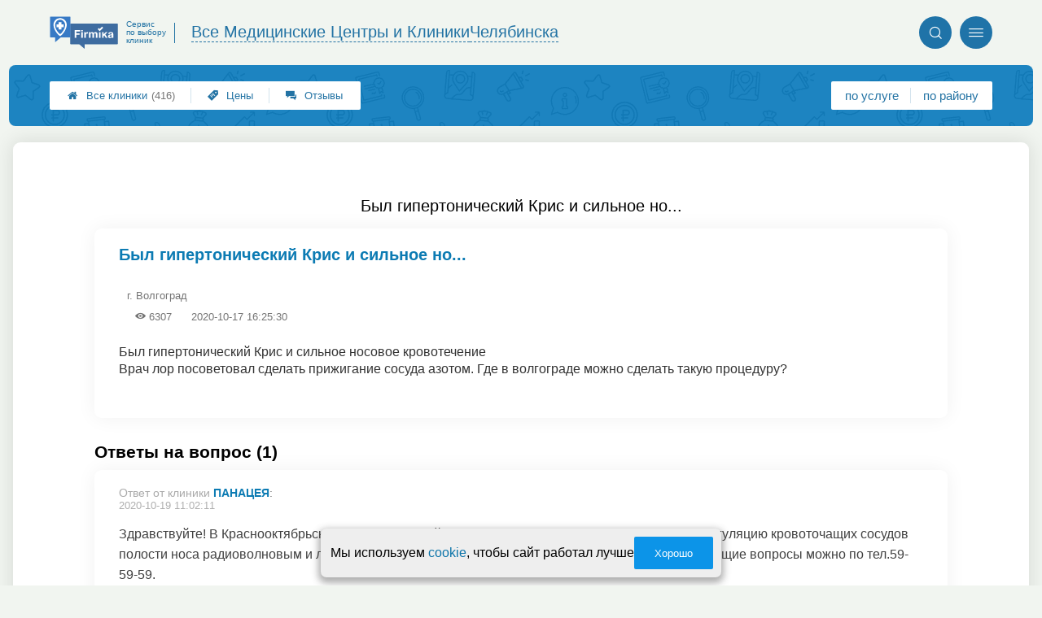

--- FILE ---
content_type: text/html; charset=utf-8
request_url: https://chelyabinsk.med-firmika.ru/p_questions_view?question_id=4941
body_size: 5123
content:
<!doctype html>
<html lang="ru">


<head>
    <title>Был гипертонический Крис и сильное но...</title>
<meta name='description'
      content='Был гипертонический Крис и сильное носовое кровотечение
Врач лор посоветовал сделать прижигание сосуда азотом. Где в волгограде можно сделать такую процедуру?'>
<meta http-equiv='Content-Type'
      content='text/html; charset=utf-8'>
<style>a{padding:1em;display:inline-block}img{max-width:100%}body{font-size:16px}</style><link rel="stylesheet" href="/assets/packs/a2_min_10.css?v=1028"/><link rel="stylesheet" href="https://chelyabinsk.med-firmika.ru/app/p/questions/questions.css?v=1028"/><link rel="stylesheet" href="https://chelyabinsk.med-firmika.ru/app/p/questions/view/view.css?v=1028"/><link rel="stylesheet" href="https://chelyabinsk.med-firmika.ru/app/p/questions/view/view_a2.css?v=1028"/><link rel="preload" href="/assets/packs/fonts/icons2.ttf?v=1028" as="font" crossorigin><link rel="preconnect" href="https://mc.yandex.ru"><link rel="preconnect" href="https://counter.yadro.ru"><script>var firmsLabel="Клиники";</script>    <meta name="viewport" content="width=device-width, initial-scale=1.0, maximum-scale=1.0, user-scalable=no">
    <meta name="format-detection"
          content="telephone=no" />
    <link rel="icon"
          href="/img/fav_svg/10.svg"
          type="image/x-icon">
</head>

<body class="">

    <div class='p_a2_template3_dropMenu'>
<div class="round close" title="Закрыть">
    <i>&#xe916;</i>
</div>

<div class="menuBlock hiddenScroll" data-key="menu">

    <div class="city" load_module="p_a2_template3_selectCity">Челябинск <i>&#xe913;</i></div>

    <div class="menuParts">

        
        <div class="part4">
            <a href='/'><i>&#xf015;</i>Все  клиники </a><a href='p_a2_nav_prices'><i>&#xe910;</i>Цены</a><a href='__meditsinskie_tsentry_otzyvy'><i>&#xe912;</i>Отзывы</a>        </div>

        <div class="part5">
            <div class="menu_label">
                все клиники:
            </div>
            <a href="p_a2_nav_services"><i>&#xe908;</i>По списку услуг</a>            <a href="p_a2_nav_districts"><i>&#xf279;</i>По районам</a>        </div>

        <div class="part3">
            <a href="p_firm_add"><i>&#xf005;</i>Добавить компанию</a>            <a href="p_page_main_about"><i>&#xe91d;</i>О проекте</a>                                </div>
    </div>


        <div class="login btn" load_module="p_a2_template3_login">Личный кабинет</div>
    </div></div><header class="headerGrid__wrap " id="template_header">
    <div class="searchOverflow" id="searchOverflow"></div>
    <div class="headerGrid">
        <div class="headerGrid__headerFlexWrapper">
            <div class="headerGrid__logoWrap">
                <a href="/" class="headerGrid__logoAndDesc" data-sphere='Все Медицинские Центры и Клиники' data-city='Челябинска'>
                    <img src="/img/logo_t3/10.svg?v=1" alt="logo">
                    <span>
                        Сервис<br>
                        по&nbsp;выбору<br>
                        клиник                    </span>
                </a>
            </div>
            <div class="headerGrid__titleChangeCityWrap">
                <div class="headerGrid__sphereAndCity">
                    <div class="headerGrid__sphere placeModalButton"
                            load_module="p_a2_template3_selectPlaceModal" module_tabs_set='terms' module_init='sphere' module_primary_data=''>Все Медицинские Центры и Клиники</div>
                    <div class="headerGrid__city"
                            load_module="p_a2_template3_selectPlaceModal" module_tabs_set='terms' module_init='city' module_primary_data=''>Челябинска</div>
                </div>
            </div>

            <div class="headerGrid__menuAndSearchWrap">
                <button class='search round mainSearchButton' module_primary_data='' load_module='p_a2_template3_selectPlaceModal' module_init='search' module_tabs_set='search' data-init='search' title='Поиск'><i>&#xe915;</i></button>                <input type="text" class='headerGrid__fakeInput' aria-hidden="true">
                <div class="menu round" title="Меню">
                    <i>&#xe914;</i>
                </div>
            </div>

        </div>
        <div class="headerGrid__footerFlexWrapper">

            <div class="headerGrid__bcg"></div>
            <div class="headerGrid__iconMenuWrap">
                <div class="headerGrid__iconMenu main_menu__wrap">

                    <a href='__meditsinskie_tsentry_otzyvy' class='headerGrid__iconMenuItem '><i>&#xe912;</i>Отзывы</a><a href='p_a2_nav_prices' class='headerGrid__iconMenuItem '><i>&#xe910;</i>Цены</a><a href='/' class='headerGrid__iconMenuItem headerGrid__iconMenuItem--home'><i>&#xf015;</i>Все  клиники <span>(416)</span></a>
                </div>
            </div>

            <div class="headerGrid__sortMenuWrap">
                <div class="headerGrid__sortMenu">

                    <a href='p_a2_nav_services'>по услуге </a><a href='p_a2_nav_districts'>по району </a>
                </div>

                <div class="offersMobileBlock">

                                    </div>
            </div>
        </div>
    </div>
</header>
    <div class="content adminPanelContentClass " id="content">
        <div class='p_a2_templateSimple'>
<div class="templateSimple__wrap block__bgWhite block__round " >

    
    <section class="templateSimple__content">
        <div class='p_questions_view'><h1>Был гипертонический Крис и сильное но...</h1>
<div id="question_wrap" class="question__item ">
    <div class="question_title_wrap">
        <div class="question__titleBlock">
            <h2 class="qa_title">Был гипертонический Крис и сильное но...</h2>
            <div class="question__authorBlock">
                <span class="qa_meta_item">
                    <a href="" title="Автор вопроса" class="qa_meta_author">
                                            </a>
                                    </span>

                                    <span class="qa_meta_item qa_meta_city">г. Волгоград</span>
                
                <span class="question__view" title="количество просмотров">
                    <i>&#xe928;</i> 6307                </span>

                <span class="question__date" title="дата размещения">
                    2020-10-17 16:25:30                </span>
            </div>
        </div>
    </div>

    <div class="details_preview">
        Был гипертонический Крис и сильное носовое кровотечение<br>
Врач лор посоветовал сделать прижигание сосуда азотом. Где в волгограде можно сделать такую процедуру?    </div>

    <div class="qa_meta">
            </div>

    <div class="qa_meta">
            </div>
</div>

<div class="answers-wrap">
    <div class="questions_section">
        Ответы на вопрос (1)    </div>

    <div class="qa_separator"></div>

    <ul class="nav answer_list">

                    <li  data-id="901" >

                
                <div class="answer_author">
                    <span>Ответ от клиники</span> <a href='https:https://volgograd.med-firmika.ru/firms.php?i=201295'>Панацея</a>:                  </div>
                <div class="qa_meta">
                    <span class="qa_meta_item">2020-10-19 11:02:11</span>
                </div>
                <p class="qa_main_text">
                    Здравствуйте! В Краснооктябрьском филиале нашей сети клиник &quot;Панацея&quot; можно выполнить коагуляцию кровоточащих сосудов полости носа радиоволновым и лазерным методом. Записаться на консультацию и задать уточняющие вопросы можно по тел.59-59-59.                </p>

            </li>
        
    </ul>
</div>


<div style="display: none;">
    <div class="box-modal" id="modal-subscribtion">
        <div class="box-modal_close arcticmodal-close">закрыть</div>
        <div class="modal_head">Подписка</div>
        <div class="modal_body">
            <div class="msg-scr msg-theme-hint">
                Подписка позволит вам моментально узнавать о появлении новых ответов на интересующий вас вопрос.
                Уведомления будут приходить на указанный email.
            </div>
            <div class="ha-c">
                <br />
                <br />
                <input type="text" class="input-xlarge" name="subscribtion_email" placeholder="Ваш email" />
                <span class="required"></span>
            </div>
        </div>
        <div class="modal-footer ha-c">
            <button id="btn-subscription-success" class="btn btn-success arcticmodal-close">Подписаться</button>
            <button id="btn-subscription-cancel" class="btn btn-danger arcticmodal-close">Отмена</button>
        </div>
    </div>
</div>

    <div class="msg-scr msg-theme-warning part_padding_out forbiddenToAnswer">
        <p>
            Отвечать на вопросы могут только зарегистрированные представители медицинских центров.
        </p>
        <p>
            Для этого необходимо <a href="p_page_main_login">войти</a> или <a href="p_user_registration">зарегистрироваться</a>.
        </p>
    </div>
</div>    </section>
</div></div>    </div>


    <div class='p_a2_template3_footer'><div class="footer">

    <div class="footer__mainData ">

        
        <div class="footer__mainBlock">
                            <div class="footer__menuBlock">
                    
                        <div class="footer__menuPart">
                            <div class="footer__menuTitle">О Компании</div>

                            <ul class="footer__menuList">
                                                                    <li class="footer__menuListItem"><a href="p_page_main_about">О проекте</a>
                                    </li>
                                                                        <li class="footer__menuListItem"><a href="p_page_main_team">Наша команда</a>
                                    </li>
                                                                        <li class="footer__menuListItem"><a href="p_firmRaitings_trustRaitingDescription">О рейтинге</a>
                                    </li>
                                                                        <li class="footer__menuListItem"><a href="p_page_main_privacyPolitics">Политика конфиденциальности</a>
                                    </li>
                                                                </ul>
                        </div>

                        
                        <div class="footer__menuPart">
                            <div class="footer__menuTitle">Содержание</div>

                            <ul class="footer__menuList">
                                                                    <li class="footer__menuListItem"><a href="p_page_main_articles">Статьи</a>
                                    </li>
                                                                        <li class="footer__menuListItem"><a href="p_firm_add">Добавить компанию</a>
                                    </li>
                                                                        <li class="footer__menuListItem"><a href="p_a2_customImageUploader">Загрузить изображение</a>
                                    </li>
                                                                        <li class="footer__menuListItem"><a href="p_page_main_feedbackAddRules">Правила добавления отзывов</a>
                                    </li>
                                                                </ul>
                        </div>

                        
                        <div class="footer__menuPart">
                            <div class="footer__menuTitle">Продвижение</div>

                            <ul class="footer__menuList">
                                                                    <li class="footer__menuListItem"><a href="p_firmPromotion_features">Платные возможности</a>
                                    </li>
                                                                        <li class="footer__menuListItem"><a href="p_firmPromotion_statFeatures">Отслеживание результатов</a>
                                    </li>
                                                                        <li class="footer__menuListItem"><a href="p_firmPromotion_complexOffer">Тарифы</a>
                                    </li>
                                                                </ul>
                        </div>

                        
                        <div class="footer__menuPart">
                            <div class="footer__menuTitle">Помощь</div>

                            <ul class="footer__menuList">
                                                                    <li class="footer__menuListItem"><a href="p_page_main_contacts">Контакты</a>
                                    </li>
                                                                        <li class="footer__menuListItem"><a href="p_a2_petitionTicketSystem?type=error__content">Сообщить об ошибке</a>
                                    </li>
                                                                        <li class="footer__menuListItem"><a href="p_a2_petitionTicketSystem">Отправить жалобу</a>
                                    </li>
                                                                        <li class="footer__menuListItem"><a href="p_a2_feedbacks_moderationInfo">Модерация отзывов</a>
                                    </li>
                                                                </ul>
                        </div>

                                        </div>
                
            <div class="footer__mainBlockFooter">
                                    <span class="footer__medical_warning">Вся информация на сайте носит ознакомительный характер и не может служить заменой очной консультации врача.</span>                <span class='footer__copyright'>© Фирмика. Все права защищены. Информационный сайт об услугах клиник в Челябинске, 2015 – 2026&nbsp;г. </span>
            </div>
        </div>
    </div>
</div></div>
    <script type="text/javascript" src="/assets/packs/a2_min.js?v=1028"></script><script type="text/javascript" src="https://chelyabinsk.med-firmika.ru/app/p/a2/template3/headerGrid/headerGrid.js?v=1028"></script><!-- Yandex.Metrika counter -->
<script type="text/javascript" >
    (function(m,e,t,r,i,k,a){
        m[i]=m[i]||function(){(m[i].a=m[i].a||[]).push(arguments)};
        m[i].l=1*new Date();
        for (var j = 0; j < document.scripts.length; j++) {if (document.scripts[j].src === r) { return; }}
        k=e.createElement(t),a=e.getElementsByTagName(t)[0],k.defer=1,k.src=r,a.parentNode.insertBefore(k,a)
    })
    (window, document, "script", "https://mc.yandex.ru/metrika/tag.js", "ym");
    var p = JSON.parse('{"Дизайн":"A2","Права пользователя":"Посетитель","Тест 1":"v2","Тест 2":"v3"}');  window.metrikaId = 20225230;
   ym(window.metrikaId, "init", {
        clickmap:true,
        trackLinks:true,
        accurateTrackBounce:true,
        webvisor: true,
        userParams: p,
        params: p
   }); ym(98290308, "init", {trackLinks:true});</script>
<noscript><div><img src="https://mc.yandex.ru/watch/20225230" style="position:absolute; left:-9999px;" alt="" /><img src="https://mc.yandex.ru/watch/98290308" style="position:absolute; left:-9999px;" alt="" /></div></noscript>
<!-- /Yandex.Metrika counter --><form class="messageOfCookie__wrapper" id='messageOfCookie'>
    <div class="messageOfCookie__text">Мы используем <a href='p_page_main_privacyPolitics'>cookie</a>, чтобы сайт работал лучше</div>
    <button class='ui3-filledButton'>Хорошо</button>
</form>
    <div class="firmPage__modalContainer"></div>

    
    <script>
    ! function() {
        var e = document.querySelector(".footer__copyright");
        !e || "0px" !== window.getComputedStyle(e).paddingBottom || (e = document.querySelector(
            'link[rel=stylesheet][href*="packs"]')) && (e.setAttribute("href", e.getAttribute("href") + "s"),
            document.getElementsByTagName("head")[0].appendChild(e))
    }();
    </script>

    <script defer>(()=>{let e,s2,t=0,l=()=>"absolute"===window.getComputedStyle(document.querySelector(".headerGrid__bcg")).getPropertyValue("position"),r=()=>{l()?clearInterval(e):(o(),setTimeout(()=>{(l()||t >=5)&&clearInterval(e),t++},100))},o=()=>{document.querySelectorAll('head link[rel="stylesheet"]:not([href*="fix"])').forEach(s=>{s2=s.cloneNode(),s2.href=`${s2.href}fix${t}`,document.head.appendChild(s2)})};setTimeout(()=>{l()||(o(),e=setInterval(r,1e4))},200)})();</script></body>

</html>

--- FILE ---
content_type: image/svg+xml
request_url: https://chelyabinsk.med-firmika.ru/img/logo_t3/10.svg?v=1
body_size: 4247
content:
<svg width="100" height="48" viewBox="0 0 100 48" fill="none" xmlns="http://www.w3.org/2000/svg">
<path fill-rule="evenodd" clip-rule="evenodd" d="M42.688 41.3507C43.2394 41.3507 43.7597 41.6147 44.0926 42.0635L50.6785 47.7337C50.8138 47.9184 51.0999 47.8181 51.0999 47.5911V41.9473C51.0999 41.62 51.36 41.3507 51.6877 41.3507H99.4122C99.7347 41.3507 100 41.0867 100 40.7541V11.4264C100 11.099 99.7399 10.8298 99.4122 10.8298H30.5878C30.2653 10.8298 30 11.0938 30 11.4264V40.7541C30 41.0815 30.2601 41.3507 30.5878 41.3507H42.688Z" fill="#3E6CA0"/>
<path d="M44.4724 22.487H38.9581V25.1584H43.7545V27.1646H38.9581V31.8898H36.4715V20.3699H44.4724V22.487Z" fill="white"/>
<path d="M48.426 22.3127H46.1631V20.3699H48.426V22.3127ZM48.426 31.8898H46.1631V23.5429H48.426V31.8898Z" fill="white"/>
<path d="M55.9483 25.5121C55.5477 25.4329 55.324 25.4171 55.0691 25.4171C53.5085 25.4171 52.8998 26.5522 52.8998 28.0674V31.8845H50.6369V23.5376H52.7906V25.0739C53.3004 23.9916 54.2264 23.3422 55.4541 23.3422C55.631 23.3422 55.7246 23.3581 55.9483 23.3897V25.5121Z" fill="white"/>
<path d="M67.8092 31.8898V26.9059C67.8092 25.982 67.6635 25.1901 66.5034 25.1901C65.3225 25.1901 64.9272 26.0612 64.9272 27.1963V31.8898H62.6642V26.8109C62.6642 25.9187 62.4874 25.1795 61.4209 25.1795C60.1152 25.1795 59.7771 26.2302 59.7771 27.3653V31.8951H57.5141V23.5482H59.6678V24.6991C60.3077 23.791 61.1192 23.3264 62.2793 23.3264C63.3613 23.3264 64.1937 23.7805 64.6047 24.6991C65.2601 23.791 66.1341 23.3264 67.2994 23.3264C69.1461 23.3264 70.1033 24.509 70.1033 26.2882V31.9004H67.8092V31.8898Z" fill="white"/>
<path d="M74.6188 31.8898H72.3558V23.5428H74.6188V31.8898Z" fill="white"/>
<path d="M81.6 26.6314L85.0594 31.8898H82.3179L80.055 28.1835L79.129 29.0547V31.8845H76.9129V23.5323H79.129V26.5258L82.0318 23.5323H84.6953L81.6 26.6314Z" fill="white"/>
<path d="M91.3593 31.8898C91.25 31.5836 91.2292 31.4516 91.198 31.082C90.4957 31.7948 89.5229 32.1327 88.5345 32.1327C86.719 32.1327 85.6005 31.1771 85.6005 29.6091C85.6005 27.4233 87.5617 27.1646 89.1848 26.9587C90.6518 26.7634 91.1928 26.6367 91.1928 25.9556C91.1928 25.1954 90.7142 24.8416 89.7102 24.8416C88.675 24.8416 88.2432 25.1637 88.0819 26.1193H85.9594C86.0895 24.2609 87.3952 23.3053 89.7674 23.3053C91.4269 23.3053 93.3517 23.696 93.3517 26.0243V29.6302C93.3517 30.3904 93.3361 31.1824 93.6378 31.8951H91.3593V31.8898ZM89.5905 28.2628C88.8102 28.3948 87.9311 28.4898 87.9311 29.5087C87.9311 30.2056 88.394 30.6227 89.1744 30.6227C90.3552 30.6227 91.1824 29.9575 91.1824 28.7643V27.8246C90.657 28.1361 90.1628 28.1677 89.5905 28.2628Z" fill="white"/>
<path d="M78.4688 16.8943L73.419 21.9724L70.3996 18.9716L71.9712 17.3523L73.419 18.8074L76.8972 15.3118L78.4688 16.8943Z" fill="white"/>
<path fill-rule="evenodd" clip-rule="evenodd" d="M16.6097 31.1475C16.0219 31.1475 15.4652 31.4274 15.1063 31.9078L8.07298 37.9634C7.92732 38.1588 7.62039 38.0531 7.62039 37.8103V31.7811C7.62039 31.4273 7.3395 31.1475 6.99616 31.1475H0.737973C0.389429 31.1475 0.113678 30.8624 0.113678 30.514V1.28125C0.113678 0.927526 0.394632 0.647705 0.737973 0.647705H29.5422C29.8908 0.647705 30.1664 0.932806 30.1664 1.28125V30.514C30.1664 30.8677 29.8856 31.1475 29.5422 31.1475H16.6097Z" fill="#3679C5"/>
<path fill-rule="evenodd" clip-rule="evenodd" d="M24.7719 12.7255C24.6357 15.7098 23.5156 20.5605 18.6464 26.2304C16.8887 28.2719 15.6387 29.0198 15.2221 29.228C15.1548 29.2514 15.1208 29.2543 15.079 29.2408C14.6231 29.0524 13.1521 28.3174 11.3552 26.2304C6.99391 21.1587 5.64624 16.7374 5.30783 13.7266C5.21021 12.9726 5.22967 12.4003 5.22967 12.4978C5.22967 7.11417 9.60416 2.7511 15.0008 2.7511C20.3974 2.7511 24.7719 7.11417 24.7719 12.4978V12.7255V12.7255ZM16.9926 19.4246H12.8592V16.2505H9.72653V12.0649H12.8592V8.74851H16.9926V12.0649H20.2731V16.2505H16.9982V19.4246H16.9926ZM22.4252 13.2855C22.3216 15.6301 21.4707 19.4417 17.7707 23.8964C16.4352 25.5004 15.4853 26.0878 15.1687 26.2512C15.1176 26.27 15.0918 26.2723 15.0602 26.2614C14.7135 26.1135 13.5961 25.5363 12.2306 23.8964C8.91647 19.9115 7.89236 16.4372 7.63543 14.0719C7.56121 13.4796 7.57605 13.0299 7.57605 13.1066C7.57605 8.87666 10.9001 5.0061 15.0005 5.0061C19.1012 5.0061 22.4252 8.87666 22.4252 13.1066V13.2855V13.2855Z" fill="white"/>
</svg>
